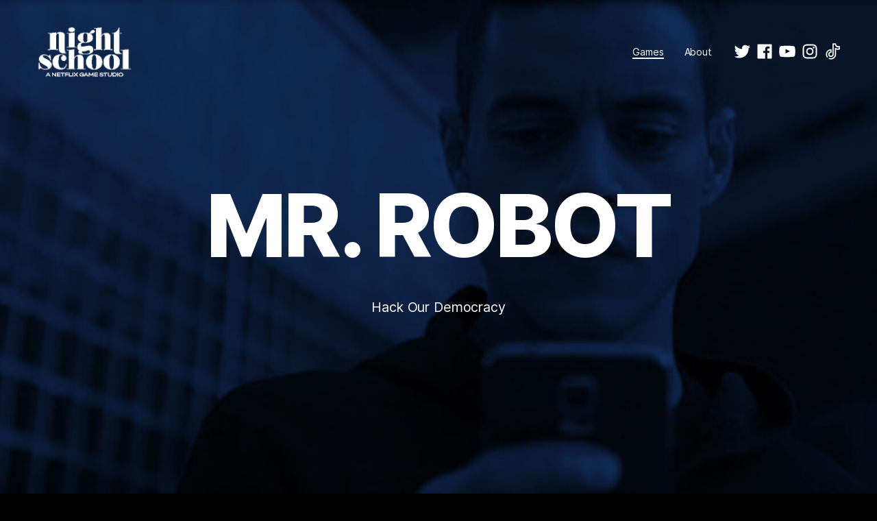

--- FILE ---
content_type: text/css; charset=UTF-8
request_url: https://nightschoolstudio.com/wp-content/cache/min/1/wp-content/plugins/themerain-core/assets/css/main.css?ver=1768336091
body_size: -437
content:
.wp-block-themerain-slider [style*="aspect-ratio"] img{width:100%;height:100%;object-fit:cover}.wp-block-themerain-slider.is-vertically-aligned-center .swiper-slide{align-self:center}.wp-block-themerain-slider.is-vertically-aligned-bottom .swiper-slide{align-self:flex-end}.carousel__button:focus{outline:none}.fancybox__carousel .fancybox__slide.can-zoom_in .fancybox__content{cursor:zoom-in}@media (min-width:1024px){.carousel__button.is-close,.fancybox__nav .carousel__button.is-next{right:8px}.fancybox__nav .carousel__button.is-prev{left:8px}}

--- FILE ---
content_type: text/css; charset=UTF-8
request_url: https://nightschoolstudio.com/wp-content/cache/min/1/wp-content/themes/NightSchoolStudio2021/assets/css/main.css?ver=1768336091
body_size: 5501
content:
@charset "UTF-8";:root{--text-color:#000;--bg-color:#fff;--secondary-bg-color:rgba(0, 0, 0, .1);--font-primary:Inter, sans-serif;--font-secondary:Inter, sans-serif;--hero-opacity:100;--font-size-base:14px;--line-height-base:1.7;--font-size-xl-max:140;--font-size-xl-min:50;--font-size-xl:calc(var(--font-size-xl-min) * 1px + (var(--font-size-xl-max) - var(--font-size-xl-min)) * ((100vw - 320px) / (1440 - 320)));--font-size-h1-max:98;--font-size-h1-min:50;--font-size-h1:calc(var(--font-size-h1-min) * 1px + (var(--font-size-h1-max) - var(--font-size-h1-min)) * ((100vw - 320px) / (1440 - 320)));--font-size-h2-max:88;--font-size-h2-min:40;--font-size-h2:calc(var(--font-size-h2-min) * 1px + (var(--font-size-h2-max) - var(--font-size-h2-min)) * ((100vw - 320px) / (1440 - 320)));--font-size-h3-max:44;--font-size-h3-min:30;--font-size-h3:calc(var(--font-size-h3-min) * 1px + (var(--font-size-h3-max) - var(--font-size-h3-min)) * ((100vw - 320px) / (1440 - 320)));--font-size-h4-max:32;--font-size-h4-min:24;--font-size-h4:calc(var(--font-size-h4-min) * 1px + (var(--font-size-h4-max) - var(--font-size-h4-min)) * ((100vw - 320px) / (1440 - 320)));--font-size-h5-max:24;--font-size-h5-min:18;--font-size-h5:calc(var(--font-size-h5-min) * 1px + (var(--font-size-h5-max) - var(--font-size-h5-min)) * ((100vw - 320px) / (1440 - 320)));--font-size-h6-max:18;--font-size-h6-min:14;--font-size-h6:calc(var(--font-size-h6-min) * 1px + (var(--font-size-h6-max) - var(--font-size-h6-min)) * ((100vw - 320px) / (1440 - 320)))}.has-light-hero .site-hero,.has-light-hero .header--colored{--text-color:#000;--bg-color:#fff;--secondary-bg-color:rgba(0, 0, 0, .1)}.scheme-dark,.has-dark-hero .site-hero,.has-dark-hero .header--colored{--text-color:#fff;--bg-color:#000;--secondary-bg-color:rgba(255, 255, 255, .15)}*{box-sizing:border-box}html{-webkit-text-size-adjust:100%}body{overflow-x:hidden;overflow-wrap:anywhere;margin:0;background-color:var(--bg-color);color:var(--text-color);font-family:var(--font-primary);font-size:var(--font-size-base);line-height:var(--line-height-base);letter-spacing:-.01em}@media (max-width:1024px){body.toggled-on{overflow:hidden;pointer-events:none}}@font-face{font-family:Inter;font-display:swap;src:url(../../../../../../../../themes/NightSchoolStudio2021/assets/fonts/Inter-Regular.woff2) format("woff2")}@font-face{font-family:Inter;font-style:italic;font-display:swap;src:url(../../../../../../../../themes/NightSchoolStudio2021/assets/fonts/Inter-Italic.woff2) format("woff2")}@font-face{font-family:Inter;font-weight:600;font-display:swap;src:url(../../../../../../../../themes/NightSchoolStudio2021/assets/fonts/Inter-Bold.woff2) format("woff2")}@font-face{font-family:Inter;font-weight:600;font-style:italic;font-display:swap;src:url(../../../../../../../../themes/NightSchoolStudio2021/assets/fonts/Inter-BoldItalic.woff2) format("woff2")}@font-face{font-family:Inter;font-weight:700;font-display:swap;src:url(../../../../../../../../themes/NightSchoolStudio2021/assets/fonts/Inter-ExtraBold.woff2) format("woff2")}.screen-reader-text{border:0;clip:rect(1px,1px,1px,1px);clip-path:inset(50%);height:1px;margin:-1px;overflow:hidden;padding:0;position:absolute;width:1px;word-wrap:normal}.group::after,.wp-block-group::after,.entry-content::after{clear:both;display:table;content:""}h1,h2,h3,h4,h5,h6{clear:both;margin:30px 0;font-family:var(--font-secondary);font-weight:600}@media (min-width:1024px){h1,h2,h3{font-weight:700}}h1{font-size:var(--font-size-h1);line-height:1.15;letter-spacing:-.02em}h2{font-size:var(--font-size-h2);line-height:1.15;letter-spacing:-.015em}h3{font-size:var(--font-size-h3);line-height:1.15}h4{font-size:var(--font-size-h4);line-height:1.25}h5{font-size:var(--font-size-h5);line-height:1.35}h6{font-size:var(--font-size-h6)}a{color:var(--text-color);text-decoration:none}p{margin:30px 0}strong{font-weight:600}hr{height:1px;margin:30px 0;border:0;background-color:var(--text-color)}blockquote{margin:30px 0;padding:0 0 0 30px;border-color:var(--text-color);border-style:solid;border-width:0 0 0 2px;font-size:14px}cite{opacity:.5;font-style:normal}code,kbd,pre,samp{padding:2px 4px;font-family:monospace}code,kbd,samp{border-radius:3px;background-color:var(--secondary-bg-color)}pre{overflow:auto;margin:30px 0;padding:6px 12px;border:1px solid var(--secondary-bg-color)}pre code{padding:0;background-color:transparent}figure{display:block;margin:0}iframe{display:block;max-width:100%}video{display:block}svg,img,embed,object{display:block;height:auto;max-width:100%}button,input,select,textarea{max-width:100%;margin:0;color:inherit;font-family:inherit;font-size:inherit;line-height:inherit}input[type=text],input[type=email],input[type=url],input[type=password],input[type=search],input[type=tel],textarea{width:100%;padding:10px 0;border:0;border-bottom:2px solid var(--secondary-bg-color);background:none;transition:border 0.5s ease}input[type=text]:focus,input[type=email]:focus,input[type=url]:focus,input[type=password]:focus,input[type=search]:focus,input[type=tel]:focus,textarea:focus{outline:none}select{width:100%;padding:10px 0;border:0;border-radius:0;border-bottom:2px solid var(--secondary-bg-color);background:transparent;-webkit-appearance:none}select option{background:var(--bg-color)}button,input[type=button],input[type=submit]{cursor:pointer;padding:0;border:none;border-radius:0;background:none;font-size:24px;font-weight:700;letter-spacing:-.01em;-webkit-appearance:none}button:focus,input[type=button]:focus,input[type=submit]:focus{outline:none}::-webkit-input-placeholder{opacity:1;color:inherit;transition:opacity 0.3s ease}::-moz-placeholder{opacity:1;color:inherit;transition:opacity 0.3s ease}table{overflow:hidden;max-width:100%;width:100%;margin:30px 0;border:1px solid var(--secondary-bg-color);border-collapse:collapse;border-spacing:0;empty-cells:show}th,td{border:.1rem solid var(--secondary-bg-color);margin:0;overflow:visible;padding:.5em}th{font-weight:600;text-align:inherit}thead{vertical-align:bottom;white-space:nowrap}.site-header{pointer-events:none;z-index:999;position:fixed;top:0;left:0;width:100%;display:flex;align-items:center;justify-content:space-between;padding:20px 30px;transition:visibility 0.3s,opacity 0.3s,transform 0.3s}@media (min-width:1024px){.site-header{padding:35px 4vw}}.site-header.headroom--unpinned{visibility:hidden;opacity:0;transform:translate3d(0,-10px,0)}.admin-bar .site-header{top:46px}@media (min-width:783px){.admin-bar .site-header{top:32px}}.site-header svg{fill:var(--text-color);transition:fill 1s cubic-bezier(.23,1,.32,1)}.site-logo{pointer-events:initial;position:relative;font-size:25px;font-weight:600;letter-spacing:-.05em}.site-logo img{transition:opacity 1s cubic-bezier(.23,1,.32,1)}.logo-light{opacity:0;position:absolute;top:0;left:0}.scheme-dark .logo-light{opacity:1}.scheme-dark .logo-dark{opacity:0}.has-dark-hero .header--colored .logo-light{opacity:1}.has-dark-hero .header--colored .logo-dark{opacity:0}.site-menu{pointer-events:initial}.site-menu ul{list-style:none;margin:0;padding:0}.site-menu a{position:relative;padding-bottom:2px;background-image:linear-gradient(var(--text-color),var(--text-color));background-size:0 2px;background-repeat:no-repeat;background-position:left bottom;transition:color 1s cubic-bezier(.23,1,.32,1),background 1s cubic-bezier(.23,1,.32,1)}.site-menu a:hover{background-size:100% 2px}.site-menu .current-menu-item>a,.site-menu .current-menu-parent>a{background-size:100% 2px}.site-menu .current-menu-item>a:hover,.site-menu .current-menu-parent>a:hover{background-size:0 2px}@media (max-width:1024px){.site-menu-wrap{visibility:hidden;z-index:9997;position:fixed;top:0;left:0;width:100%;height:100%;display:flex;flex-direction:column;padding:60px 30px;background-color:var(--bg-color);transform:translateX(-100%);transition:all 1s cubic-bezier(.23,1,.32,1);overflow-y:scroll}.admin-bar .site-menu-wrap{top:32px}.toggled-on .site-menu-wrap{visibility:visible;transform:translateX(0)}.site-menu{margin-top:auto;font-size:var(--font-size-h3);line-height:1.15;font-weight:700}.site-menu li{opacity:0;visibility:hidden;margin-top:15px;transform:translateX(-10px);transition:opacity 0.5s,transform 0.5s}.toggled-on .site-menu li{opacity:1;visibility:visible;transform:translateX(0)}.toggled-on .site-menu li:nth-child(1){transition-delay:0.1s}.toggled-on .site-menu li:nth-child(2){transition-delay:0.2s}.toggled-on .site-menu li:nth-child(3){transition-delay:0.3s}.toggled-on .site-menu li:nth-child(4){transition-delay:0.4s}.toggled-on .site-menu li:nth-child(5){transition-delay:0.5s}.toggled-on .site-menu li:nth-child(6){transition-delay:0.6s}.toggled-on .site-menu li:nth-child(7){transition-delay:0.7s}.toggled-on .site-menu li:nth-child(8){transition-delay:0.8s}.toggled-on .site-menu li:nth-child(9){transition-delay:0.9s}.toggled-on .site-menu li:nth-child(10){transition-delay:1s}.site-menu .sub-menu{display:none;font-size:16px;font-weight:400}.site-menu .sub-menu.toggled-on{display:block}.site-menu .sub-menu a{opacity:.5}.site-menu .sub-menu .current-menu-item>a{opacity:1}.site-menu .sub-menu li{display:inline-block;margin-right:20px}.dropdown-toggle{cursor:pointer;display:inline-block;width:30px;margin-left:10px;text-align:center;font-weight:400}.dropdown-toggle::before{content:"+"}.dropdown-toggle.toggle-on{transform:rotate(45deg)}.sub-menu .dropdown-toggle{display:none}.site-social{margin-top:20px}}@media (min-width:1025px){.site-menu-wrap{display:flex;align-items:center}.site-menu ul{display:flex}.site-menu>ul>li{position:relative;transition:opacity 0.5s}.site-menu li:not(:first-child){margin-left:30px}.site-menu li.hidden{opacity:.2}.site-menu li:hover>.sub-menu{visibility:visible;pointer-events:auto}.site-menu .sub-menu{visibility:hidden;position:absolute;top:100%;left:-15px;flex-direction:column;padding:12px 15px;transition:all 0.5s;pointer-events:none}.site-menu .sub-menu li{margin:0 0 3px;width:max-content;opacity:0;transform:translateX(-10px)}}.menu-toggle{pointer-events:initial;cursor:pointer;z-index:9998;position:relative;right:-20px;margin-left:auto;padding:10px 20px;user-select:none}@media (min-width:1025px){.menu-toggle{display:none}}.menu-toggle span{display:block;width:20px;height:2px;margin:4px 0;background-color:var(--text-color);transition:transform 0.3s,background 1s cubic-bezier(.23,1,.32,1)}.toggled-on .menu-toggle span:nth-child(1){transform:translate(0,3px) rotate(45deg)}.toggled-on .menu-toggle span:nth-child(2){transform:translate(0,-3px) rotate(-45deg)}.site-social{pointer-events:initial;display:flex}.site-social a{display:inline-block}@media (max-width:1025px){.site-social a{opacity:0;visibility:hidden;margin-right:10px;transform:translateX(-10px);transition:opacity 0.5s,transform 0.5s}.site-social a:nth-child(1){transition-delay:0.1s}.site-social a:nth-child(2){transition-delay:0.2s}.site-social a:nth-child(3){transition-delay:0.3s}.site-social a:nth-child(4){transition-delay:0.4s}.site-social a:nth-child(5){transition-delay:0.5s}.site-social a:nth-child(6){transition-delay:0.6s}.site-social a:nth-child(7){transition-delay:0.7s}.site-social a:nth-child(8){transition-delay:0.8s}.site-social a:nth-child(9){transition-delay:0.9s}.site-social a:nth-child(10){transition-delay:1s}.toggled-on .site-social a{opacity:1;visibility:visible;transform:translate(0)}}@media (min-width:1025px){.site-social a{margin-left:5px}.site-social a:first-child{margin-left:30px}}.site-hero{position:relative;display:flex;align-items:center;justify-content:center;padding:250px 30px 100px;background-color:var(--bg-color);color:var(--text-color);text-align:center}@media (min-width:1024px){.site-hero{padding-right:4vw;padding-left:4vw}}.site-hero.height-full{min-height:100vh;padding-top:0;padding-bottom:0}.site-hero.aligment-left{text-align:left}.site-hero.aligment-right{text-align:right}.site-hero.position-bottom{align-items:flex-end;padding-bottom:100px}.no-title .site-hero{padding:0}.hero-media{overflow:hidden;user-select:none;pointer-events:none;opacity:calc(0.01 * var(--hero-opacity));position:absolute;top:0;left:0;width:100%;height:100%;transition:opacity 0.3s ease}.hero-media img,.hero-media video{position:absolute;top:0;left:0;width:100%;height:100%;object-fit:cover}.style-fixed .hero-media{position:fixed}.height-full .hero-media{height:100vh}.hero-caption{position:relative;z-index:2}.hero-caption>*:first-child{margin-top:0}.hero-caption>*:last-child{margin-bottom:0}@media (min-width:1024px){.hero-caption{width:52vw}}.width-full .hero-caption{width:100%}.title-small .hero-caption h1{font-size:var(--font-size-h3);line-height:1.15}.title-medium .hero-caption h1{font-size:var(--font-size-h2);line-height:1.15;letter-spacing:-.015em}.title-large .hero-caption h1{font-size:var(--font-size-h1);line-height:1.15;letter-spacing:-.02em}.title-huge .hero-caption h1{font-size:var(--font-size-xl);line-height:1.15;letter-spacing:-.03em}.archive .hero-title,.search .hero-title{font-size:var(--font-size-h2);line-height:1.15;letter-spacing:-.015em;margin-bottom:0}.error404 .hero-title{font-size:var(--font-size-xl);line-height:1.15;letter-spacing:-.03em;margin-bottom:0}.error404 .hero-subtitle{margin-top:0}.site-main{margin-right:30px;margin-left:30px;padding-top:100px;padding-bottom:200px}@media (min-width:1024px){.site-main{width:52vw;margin:0 auto}}.no-title .site-main,.no-hero .site-main{padding-top:250px}.error404 .site-main,.search-no-results .site-main{display:none}.site-footer{position:relative;z-index:2;padding:20px 30px}@media (min-width:1024px){.site-footer{display:flex;align-items:flex-end;justify-content:space-between;padding:35px 4vw}}.site-footer .footer-column>*:first-child{margin-top:0}.site-footer .footer-column>*:last-child{margin-bottom:0}.preloader{z-index:9999;pointer-events:none;position:fixed;top:0;left:0;width:100%;height:100%;background-color:#000;transform:scaleX(0);transform-origin:right;transition:transform 0.3s cubic-bezier(.55,.085,.68,.53)}.is-animating .preloader.transition-slide{transform:scaleX(1);transform-origin:left}.entry-header{margin-bottom:100px;text-align:center}.entry-header h1{margin-top:0}.entry-header .entry-meta span:not(:first-child)::before{padding:0 10px;content:"—"}.entry-content>*:first-child{margin-top:0}.entry-content>*:last-child{margin-bottom:0}.entry-content a{text-decoration:underline}.entry-content a:hover{text-decoration:none}.wp-block-archives,.wp-block-categories,.wp-block-code,.wp-block-columns,.wp-block-cover,.wp-block-embed,.wp-block-gallery,.wp-block-group,.wp-block-latest-comments,.wp-block-latest-posts,.wp-block-media-text,.wp-block-preformatted,.wp-block-pullquote,.wp-block-quote,.wp-block-quote.is-large,.wp-block-quote.is-style-large,.wp-block-verse,.wp-block-video{margin-top:30px;margin-bottom:30px}.has-huge-font-size{font-size:var(--font-size-h4);line-height:1.25}.has-large-font-size{font-size:var(--font-size-h5);line-height:1.35}.has-medium-font-size{font-size:var(--font-size-h6)}.wp-block-cover p:not(.has-text-color){color:#fff}.wp-block-cover .wp-block-cover-text{padding-right:50px;padding-left:50px;font-size:var(--font-size-h5);line-height:1.35}@media (min-width:1024px){.wp-block-cover .wp-block-cover-text{max-width:52vw}}.wp-block-group.has-background{padding:20px 30px}.wp-block-group__inner-container{width:52vw;margin:0 auto}.wp-block-group:not(.alignwide):not(.alignfull) *{max-width:100%;margin-left:0}.wp-block-columns.alignfull{padding-right:30px;padding-left:30px}.wp-block-column>*:first-child{margin-top:0}.wp-block-column>*:last-child{margin-bottom:0}@media (max-width:768px){.wp-block-column{margin-bottom:30px}}.wp-block-gallery ul{list-style:none;margin:0 0 -16px 0}.wp-block-image .alignright{margin-left:30px}.wp-block-image .alignleft{margin-right:30px}.wp-block-video video{width:100%;max-width:none}.wp-block-table.is-style-stripes{border-color:var(--secondary-bg-color)}.wp-block-table.is-style-stripes table{border-collapse:inherit}.wp-block-table.is-style-stripes table tr:nth-child(odd){background-color:var(--secondary-bg-color)}.wp-block-quote.has-text-align-center{border-width:0}.wp-block-quote.has-text-align-right{border-width:0 2px 0 0;padding:0 30px 0 0}.wp-block-quote.is-style-large{border:none;padding:0}.wp-block-quote.is-style-large p{font-size:var(--font-size-h4);line-height:1.25;font-style:normal}.wp-block-quote.is-style-large cite,.wp-block-quote.is-style-large footer{font-size:var(--font-size-base);text-align:inherit}.wp-block-pullquote{padding:0}.wp-block-pullquote p{font-size:var(--font-size-h4);line-height:1.25;font-weight:600}.wp-block-pullquote.alignfull:not(.is-style-solid-color){padding-right:30px;padding-left:30px}.wp-block-pullquote blockquote{margin:0;padding:0;border:0}.wp-block-pullquote.is-style-solid-color{padding:30px}.wp-block-pullquote.is-style-solid-color blockquote{min-width:100%;text-align:inherit}.wp-block-pullquote.is-style-solid-color blockquote p{font-size:var(--font-size-h4);line-height:1.25}.wp-block-separator:not(.is-style-wide):not(.is-style-dots){max-width:100px;margin-right:auto;margin-left:auto}.wp-block-separator.is-style-dots::before{color:inherit}.wp-block-separator.is-style-wide{height:1px;border:0}.wp-block-button{margin:30px 0}.wp-block-button a{text-decoration:none}.wp-block-button__link{font-size:var(--font-size-base)}.tr-block-slider{margin-top:30px;margin-bottom:30px}.alignnone,.aligncenter,.alignleft,.alignright{max-width:100%;margin-bottom:30px}.aligncenter,.aligncenter img{margin-left:auto;margin-right:auto}.alignleft,.alignright{max-width:50%}.alignleft{float:left;margin-top:0;margin-right:30px}.alignright{float:right;margin-top:0;margin-left:30px}@media (min-width:1024px){.alignwide{width:76vw;margin-top:50px;margin-bottom:50px;margin-left:-12vw}}.alignfull{width:100vw;margin-top:50px;margin-bottom:50px;margin-left:-30px}@media (min-width:1024px){.alignfull{margin-left:-24vw}}.gallery{display:flex;flex-wrap:wrap;margin:3em 0 3em -.8em;width:calc(100% + 1.6em)}.gallery-item{margin:.8em 0;padding:0 .8em;width:100%}.gallery-caption{display:block;margin-top:.8em}@media (min-width:768px){.gallery-columns-2 .gallery-item{max-width:50%}.gallery-columns-3 .gallery-item{max-width:33.3333333333%}.gallery-columns-4 .gallery-item{max-width:25%}.gallery-columns-5 .gallery-item{max-width:20%}.gallery-columns-6 .gallery-item{max-width:16.6666666667%}.gallery-columns-7 .gallery-item{max-width:14.2857142857%}.gallery-columns-8 .gallery-item{max-width:12.5%}.gallery-columns-9 .gallery-item{max-width:11.1111111111%}}figcaption,.wp-caption-text,.wp-block-embed figcaption,.wp-block-image figcaption{display:block;margin-top:15px;margin-bottom:0;color:inherit;font-size:inherit;line-height:inherit;text-align:center}figcaption a,.wp-caption-text a,.wp-block-embed figcaption a,.wp-block-image figcaption a{color:inherit}.blocks-gallery-item__caption{opacity:1;font-size:14px}.alignfull>figcaption,.alignfull>.wp-caption-text{margin-left:auto;margin-right:auto;width:calc(100% - 60px)}@media (min-width:1024px){.alignfull>figcaption,.alignfull>.wp-caption-text{width:calc(100% - 48vw)}}.blog-area .post-thumbnail img{transition:transform 1s cubic-bezier(.23,1,.32,1),opacity 0.3s}.blog-area .post-thumbnail:hover img{transform:scale(1.02)}.blog-area .post-thumbnail-inner{overflow:hidden;clip-path:inset(0 100% 0 0);transition:clip-path 1s cubic-bezier(.23,1,.32,1)}.blog-area .type-post.active .post-thumbnail-inner{clip-path:inset(0)}.blog-area .post-thumbnail:hover .post-thumbnail-inner{clip-path:inset(10px 20px)}.blog-area .post-title a{background-image:linear-gradient(var(--text-color),var(--text-color));background-size:0 2px;background-repeat:no-repeat;background-position:left bottom;transition:all 1s cubic-bezier(.23,1,.32,1)}.blog-area .post-title a:hover{background-size:100% 2px}.blog-area .post-excerpt>*:first-child{margin-top:0}.blog-area .post-excerpt>*:last-child{margin-bottom:0}.blog-area .post-meta{display:flex;flex-wrap:wrap}.blog-area .post-category{display:flex;flex-wrap:wrap}.blog-area .post-category span{margin:0 10px}.blog-area .post-category a{background-image:linear-gradient(var(--text-color),var(--text-color));background-size:0 2px;background-repeat:no-repeat;background-position:left bottom;transition:all 1s cubic-bezier(.23,1,.32,1)}.blog-area .post-category a:hover{background-size:100% 2px}.blog-area .post-time::before{margin-right:10px;content:"—"}.sticky .post-sticky{margin-right:20px;padding:2px 5px;border-radius:3px;background-color:var(--secondary-bg-color);font-size:12px}.blog-area.list .type-post{position:relative;margin-bottom:75px}@media (min-width:1024px){.blog-area.list .type-post{margin-bottom:100px}}.blog-area.list .post-title{margin-top:15px;margin-bottom:15px;font-size:var(--font-size-h3);line-height:1.15}@media (min-width:1024px){.blog-area.list .post-footer{position:absolute;top:0;left:-20vw;margin:0}}.blog-area.list .post-time::before{display:none}.blog-area.grid{display:grid;grid-gap:50px}@media (min-width:768px){.blog-area.grid{grid-template-columns:repeat(2,1fr)}}@media (min-width:1024px){.blog-area.grid{grid-template-columns:repeat(3,1fr);grid-gap:100px;align-items:center;width:100vw;margin-left:-24vw}}.blog-area.grid .post-thumbnail{margin-bottom:30px}.blog-area.grid .post-thumbnail-inner{position:relative;padding-top:75%}@media (min-width:768px){.blog-area.grid .post-thumbnail-inner{padding-top:56.25%}}.blog-area.grid .post-thumbnail-inner img{position:absolute;top:0;left:0;width:100%;height:100%;object-fit:cover}@media (min-width:1025px){.blog-area.grid .post-thumbnail.size-tall .post-thumbnail-inner{padding-top:150%}}.blog-area.grid .post-caption{padding-right:30px;padding-left:30px}@media (min-width:1024px){.blog-area.grid .post-caption{padding-right:4vw;padding-left:4vw}}.blog-area.grid .post-title{margin:15px 0;font-size:var(--font-size-h4);line-height:1.25}.blog-area.grid .post-footer{margin-top:15px}.blog-area.grid .type-post.featured{position:relative}.blog-area.grid .type-post.featured .post-thumbnail{margin-bottom:0}.blog-area.grid .type-post.featured .post-thumbnail-inner{padding-top:150%}.blog-area.grid .type-post.featured .post-caption{position:absolute;top:0;left:0;display:flex;flex-direction:column;justify-content:flex-end;width:100%;height:100%;padding:30px;color:#fff}@media (min-width:1024px){.blog-area.grid .type-post.featured .post-caption{padding:4vw}}.blog-area.grid .type-post.featured .post-caption a{background-image:linear-gradient(#fff,#fff);color:#fff}.blog-area.split{width:100vw;margin-left:-30px}@media (min-width:1024px){.blog-area.split{margin-left:-24vw}}.blog-area.split .type-post{margin-bottom:100px}@media (min-width:1024px){.blog-area.split .type-post{display:flex;align-items:center;justify-content:space-between;margin-bottom:150px}.blog-area.split .type-post:nth-child(even){flex-direction:row-reverse}}.blog-area.split .post-thumbnail{margin-bottom:30px}@media (min-width:1024px){.blog-area.split .post-thumbnail{flex:0 0 50%;margin:0}}.blog-area.split .post-thumbnail-inner{position:relative;padding-top:75%}.blog-area.split .post-thumbnail-inner img{position:absolute;top:0;left:0;width:100%;height:100%;object-fit:cover}.blog-area.split .post-caption{padding-right:30px;padding-left:30px}@media (min-width:768px){.blog-area.split .post-caption{flex:0 0 50%;padding-right:100px;padding-left:100px}}.blog-area.split .post-title{margin:20px 0}.blog-area.split .post-footer{margin-top:30px}.blog-area.wide .type-post{margin-bottom:100px}@media (min-width:1024px){.blog-area.wide .type-post{margin-bottom:150px}}.blog-area.wide .post-thumbnail{margin-bottom:30px}@media (min-width:1024px){.blog-area.wide .post-thumbnail{width:76vw;margin-left:-12vw;margin-bottom:50px}}.blog-area.wide .post-thumbnail-inner{position:relative;padding-top:75%}@media (min-width:768px){.blog-area.wide .post-thumbnail-inner{padding-top:56.25%}}.blog-area.wide .post-thumbnail-inner img{position:absolute;top:0;left:0;width:100%;height:100%;object-fit:cover}.blog-area.wide .post-title{margin:20px 0}.blog-area.wide .post-footer{margin-top:30px}.single .post-footer{margin-top:30px}.post-tags{text-align:center;text-transform:lowercase}.post-tags a{margin-right:10px}.post-tags a::before{content:"#"}.project-thumbnail img,.project-thumbnail video{position:absolute;top:0;left:0;width:100%;height:100%;object-fit:cover}.type-project.has-video.has-post-thumbnail:hover img{opacity:0}.project-thumbnail-secondary{opacity:0;transition:opacity 0.5s ease}.project-caption a::after{position:absolute;top:0;left:0;width:100%;height:100%;content:""}.portfolio-area.grid{display:grid;grid-gap:50px}@media (min-width:768px){.portfolio-area.grid{grid-template-columns:repeat(2,1fr)}}@media (min-width:1024px){.portfolio-area.grid{grid-gap:100px;width:76vw;margin-left:-12vw}}.has-content+.portfolio-area.grid{margin-top:100px}.portfolio-area.grid .type-project{position:relative}.portfolio-area.grid .project-thumbnail-inner{overflow:hidden;position:relative;padding-top:56.25%;clip-path:inset(0 100% 0 0);transition:clip-path 1s cubic-bezier(.23,1,.32,1)}.portfolio-area.grid .type-project.active .project-thumbnail-inner{clip-path:inset(0)}.portfolio-area.grid .type-project:hover .project-thumbnail-inner{clip-path:inset(10px 20px)}.portfolio-area.grid .has-secondary-thumbnail:hover .project-thumbnail-secondary{opacity:1}.portfolio-area.grid .project-caption{padding:20px 20px 0}.portfolio-area.grid .project-caption h3{display:inline;font-size:var(--font-size-h6);font-weight:600}.portfolio-area.grid .project-caption h3 span{background-image:linear-gradient(var(--text-color),var(--text-color));background-size:0 2px;background-repeat:no-repeat;background-position:left bottom;transition:all 0.5s ease}.portfolio-area.grid .project-caption p{display:inline}.portfolio-area.grid .type-project:hover .project-caption h3 span{background-size:100% 2px}.portfolio-area.grid .project-caption p::before{margin:0 10px;content:"—"}.portfolio-slider .site-main{padding:0}.portfolio-area.slider .swiper-container{position:absolute;top:0;left:0;width:100vw;height:100%}.portfolio-area.slider .swiper-slide{display:flex;align-items:center}.portfolio-area.slider .project-thumbnail{overflow:hidden;position:absolute;top:0;left:0;width:100%;height:100%}.portfolio-area.slider .project-thumbnail-inner{position:absolute;top:0;left:0;width:100%;height:100%}.portfolio-area.slider .project-caption{position:relative;width:100vw;padding:0 30px}@media (min-width:768px){.portfolio-area.slider .project-caption{padding:0 75px}}@media (min-width:1025px){.portfolio-area.slider .project-caption{padding:0 150px}}.portfolio-area.slider .project-caption h3{margin:0;font-size:var(--font-size-xl);line-height:1.15;letter-spacing:-.03em}.portfolio-area.slider .project-caption h3 a{position:relative}.portfolio-area.slider .project-caption h3 span{-webkit-text-stroke:2px var(--text-color);transition:color 0.5s ease}.portfolio-area.slider .project-caption p{display:inline-block;margin:0;background-image:linear-gradient(var(--text-color),var(--text-color));background-size:0 2px;background-repeat:no-repeat;background-position:left bottom;transition:all 0.5s ease}.portfolio-area.slider .hovered p{background-size:100% 2px}.portfolio-area.slider .swiper-slide-next .project-caption h3 span{color:transparent}.portfolio-area.slider .swiper-slide-next .project-caption a{pointer-events:none}.portfolio-carousel .site-main{padding:0}.portfolio-area.carousel{position:absolute;top:0;left:0;width:100vw;height:100%;display:flex;align-items:center}.portfolio-area.carousel .project-thumbnail-inner{position:relative;padding-top:56.25%}.portfolio-area.carousel .project-thumbnail img{position:absolute;top:0;left:0;width:100%;height:100%;object-fit:cover}.portfolio-area.carousel .has-secondary-thumbnail:hover .project-thumbnail-secondary{opacity:1}.portfolio-area.carousel .project-caption{padding:30px 30px 0;display:flex;align-items:baseline}.portfolio-area.carousel .project-caption h3{margin:0;font-size:var(--font-size-h6)}.portfolio-area.carousel .project-caption h3 span{background-image:linear-gradient(var(--text-color),var(--text-color));background-size:0 2px;background-repeat:no-repeat;background-position:left bottom;transition:all 0.5s ease}.portfolio-area.carousel .project-caption p{margin:0}.portfolio-area.carousel .project-caption p::before{margin:0 10px;content:"—"}.portfolio-area.carousel .type-project:hover .project-caption h3 span{background-size:100% 2px}.portfolio-area.carousel .swiper-scrollbar{position:fixed;left:50%;bottom:50px;width:25%;height:2px;background:var(--secondary-bg-color);transform:translateX(-50%)}.portfolio-area.carousel .swiper-scrollbar-drag{background:var(--text-color)}.portfolio-area.covers{text-align:center}.portfolio-area.covers .type-project{display:flex;justify-content:center;margin-bottom:100px}.portfolio-area.covers .project-thumbnail{pointer-events:none;opacity:0;position:fixed;top:50%;left:50%;width:100vw;transform:translate3d(-50%,-50%,0);transition:opacity 0.5s ease}@media (min-width:768px){.portfolio-area.covers .project-thumbnail{width:50vw}}.portfolio-area.covers .project-thumbnail img{position:absolute;top:0;left:0;width:100%;height:100%;object-fit:cover}.portfolio-area.covers .type-project.hovered .project-thumbnail{opacity:1}.portfolio-area.covers .project-thumbnail-inner{position:relative;padding-top:56.25%;clip-path:inset(0 100% 0 0);transition:clip-path 1.5s cubic-bezier(.23,1,.32,1)}.portfolio-area.covers .type-project.hovered .project-thumbnail-inner{clip-path:inset(0)}.portfolio-area.covers .project-caption{z-index:2;position:relative}.portfolio-area.covers .project-caption h3{margin:0;font-size:var(--font-size-h1);line-height:1.15;letter-spacing:-.02em}.portfolio-area.covers .project-caption h3 span{-webkit-text-stroke:2px var(--text-color);transition:color 0.5s ease}.portfolio-area.covers .project-caption.hidden h3 span{color:transparent}.portfolio-area.covers .project-caption p{display:inline-block;margin:0;background-image:linear-gradient(var(--text-color),var(--text-color));background-size:0 2px;background-repeat:no-repeat;background-position:left bottom;transition:all 0.5s ease}.portfolio-area.covers .project-caption:hover p{background-size:100% 2px}.comments-area{margin-top:150px}.comments-area ul{list-style:none}.comment-list{margin:0 0 150px;padding:0}.comment-body{margin-bottom:50px;display:flex;align-items:center}.comment-body .avatar{border-radius:50%;width:80px;margin-right:20px}.comment-body .bypostauthor .avatar{padding:5px;border:2px solid var(--text-color)}.comment-header .fn{font-size:20px;font-weight:600;line-height:1.4;letter-spacing:-.01em}.comment-meta{display:flex}.comment-meta .reply::before{margin:0 10px;content:"—"}.comment-content{width:calc(100% - 100px)}.comment-respond{position:relative}.comment-reply-title span{z-index:-1;opacity:.1;position:absolute;top:45px;left:0;margin:0;color:transparent;-webkit-text-stroke:2px var(--text-color)}.comment-reply-title small{position:absolute;right:0;bottom:8px;opacity:.5;font-size:14px;letter-spacing:0}.comment-form p{margin-top:0;margin-bottom:20px}.comment-form label{display:none}.logged-in-as{position:absolute;transform:translateY(-100%);margin-top:0}@media (min-width:768px){.comment-header{display:flex;flex-wrap:wrap;align-items:baseline}.comment-meta::before{margin:0 10px;content:"—"}.comment-form-author{float:left;width:calc(50% - 20px);margin-right:40px}.comment-form-email{display:inline-block;width:calc(50% - 20px)}}.load-more{margin-top:100px;text-align:center}.load-more span{cursor:pointer;position:relative;padding-bottom:4px}.load-more span::after{position:absolute;bottom:-2px;left:50%;width:50%;height:2px;background-color:var(--text-color);transform:translateX(-50%);transition:width 1s cubic-bezier(.23,1,.32,1);content:""}.load-more span:hover::after{width:100%}.load-more a{display:none}.load-more.hidden{visibility:hidden;user-select:none;pointer-events:none}.entry-navigation{margin-top:150px;text-align:center}.entry-navigation.post{padding:0 20%}.entry-navigation.post a{font-size:var(--font-size-h3);line-height:1.15}.entry-navigation.project{margin-top:200px}.entry-navigation a{font-size:var(--font-size-h2);line-height:1.15;letter-spacing:-.015em;font-weight:700;background-image:linear-gradient(var(--text-color),var(--text-color));background-size:0 4px;background-repeat:no-repeat;background-position:left bottom;transition:all 0.5s ease}.entry-navigation a:hover{background-size:100% 4px}.entry-navigation p{margin-bottom:15px}.page-links{clear:both;margin:30px 0}.page-links .post-page-numbers{display:inline-block;width:40px;height:40px;border-radius:50%;text-align:center;line-height:40px}.page-links .current{background-color:var(--secondary-bg-color)}.hero-caption,.blog-area>*,.portfolio-area.grid>*,.portfolio-area.covers .project-caption,.blocks-gallery-grid>*,.entry-header,.entry-content>*,.wp-block-column,.entry-navigation,.load-more,.single-post .post-footer,.comment,.comment-respond{opacity:0;transform:translate3d(0,40px,0);transition:opacity 0.9s cubic-bezier(.23,1,.32,1) 0.3s,transform 0.9s cubic-bezier(.23,1,.32,1) 0.3s}.hero-caption.active,.blog-area>*.active,.portfolio-area.grid>*.active,.portfolio-area.covers .project-caption.active,.blocks-gallery-grid>*.active,.entry-header.active,.entry-content>*.active,.wp-block-column.active,.entry-navigation.active,.load-more.active,.single-post .post-footer.active,.comment.active,.comment-respond.active{opacity:1;transform:translate3d(0,0,0)}.swiper-lazy{opacity:0;transition:opacity 0.5s}.swiper-lazy-loaded{opacity:1}.lazyload,.lazyloading{opacity:0}.lazyloaded{opacity:1;transition:opacity 0.3s}.wpcf7 form p{margin-top:0;margin-bottom:20px}.wpcf7 form .wpcf7-response-output{margin:0;padding:15px;border:0;text-align:center;color:#fff}.wpcf7 form .wpcf7-not-valid-tip{display:none}.wpcf7 form .wpcf7-not-valid{border-bottom-color:#fa4d5a}.wpcf7 form.invalid .wpcf7-response-output{background-color:#fa4d5a}.wpcf7 form.sent .wpcf7-response-output{background-color:#3ae285}.wpcf7 form .ajax-loader{position:relative;margin-left:7px!important;background:none!important}.wpcf7 form .ajax-loader::after{content:"";position:absolute;top:2px;left:0;width:4px;height:4px;border-radius:2px;background-color:var(--text-color);animation:wpcf7_loader 1.2s cubic-bezier(.645,.045,.355,1) infinite}@keyframes wpcf7_loader{0%{left:0}25%{width:6px}50%{left:100%;width:4px}75%{width:6px}100%{left:0;width:4px}}@media (min-width:768px){.form-inputs{display:flex;flex-wrap:wrap;justify-content:space-between}.form-inputs p{flex:0 0 48%}}.fancybox-bg{background-color:#000}

--- FILE ---
content_type: application/x-javascript; charset=UTF-8
request_url: https://nightschoolstudio.com/wp-content/cache/min/1/wp-content/themes/NightSchoolStudio2021/assets/js/functions.js?ver=1768336091
body_size: 1584
content:
(function($){'use strict';gsap.registerPlugin(ScrollTrigger);$(document).ready(function(){themerainAjax();themerainAos();themerainHeader();themerainHero();themerainPortfolio();themerainFancybox()});$(window).load(function(){$('html').removeClass('is-animating')});$(window).bind("pageshow",function(event){if(event.originalEvent.persisted){window.location.reload()}});if(themerain.enable_ajax==1){let containers=['#swup'];if($('#wpadminbar').length){containers=['#swup','#wpadminbar']}
const swup=new Swup({containers:containers,cache:!1,animateHistoryBrowsing:!0,plugins:[new SwupBodyClassPlugin(),new SwupHeadPlugin(),new SwupScrollPlugin({animateScroll:!1})]}).on('contentReplaced',swupReload)}else{$(document).on('click','a:not([target="_blank"]):not([href*=\\#]):not([href^=mailto]):not(a[href$="jpg"]):not([href$="jpeg"]):not(a[href$="gif"]):not(a[href$="png"])',function(){$('html').addClass('is-animating')})}
function swupReload(){themerainAjax();themerainAos();themerainHeader();themerainHero();themerainPortfolio();themerainFancybox();ScrollTrigger.refresh(!0);if($('.wpcf7-form').length>0){wpcf7.initForm($('.wpcf7-form'))}
if($('.tr-block-slider').length>0){$('.tr-block-slider').each(function(){$(this).themerainBlockSlider()})}
if(typeof window.elementorFrontend!=='undefined'){elementorFrontend.init()}}
function themerainAjax(){function loadMore(){$(document).on('click','.load-more',function(){if(!$(this).hasClass('loading')){var type=$(this).attr('data-type');var ppp=$(this).attr('data-ppp');var cpage=$(this).attr('data-cpage');var pages=$(this).attr('data-pages');var style=$(this).attr('data-style');$(this).addClass('loading');$.ajax({type:"POST",url:themerain.ajaxurl,data:{action:'themerain_loadmore',type:type,ppp:ppp,cpage:cpage,pages:pages,style:style},success:function(data){if(data){if(type==='post'){$('.blog-area').append(data)}else if(type==='project'){$('.portfolio-area').append(data)}
themerainAos();cpage++;$('.load-more').attr('data-cpage',cpage);$('.load-more').removeClass('loading');if(cpage==pages){$('.load-more').addClass('hidden')}}else{$('.load-more').addClass('hidden')}}})}})}
loadMore()}
function themerainAos(){const sections=document.querySelectorAll('.hero-caption, .entry-header, .entry-content > *, .blog-area > *, .portfolio-area.grid > *, .portfolio-area.covers .project-caption, .blocks-gallery-grid > *, .wp-block-column, .entry-navigation, .load-more, .post-footer, .comment, .comment-respond');ScrollTrigger.batch(sections,{once:!0,toggleClass:'active'})}
function themerainHeader(){var headerClass=document.querySelector('.site-header');var headroom=new Headroom(headerClass,{offset:200,tolerance:5});headroom.init();if($('.site-hero').length>0){ScrollTrigger.create({trigger:'.site-hero',end:'bottom 50',toggleClass:{targets:'.site-header',className:'header--colored'}})}
var viewportWidth=$(window).width();if(viewportWidth>1024){$('.site-menu > ul > .menu-item-has-children').each(function(){var menuItem=$(this).find('.sub-menu').children('li');$(this).mouseenter(function(){$('.site-menu > ul > li').addClass('hidden');$(this).removeClass('hidden');gsap.to(menuItem,{opacity:1,x:0,duration:0.2,stagger:0.1})}).mouseleave(function(){$('.site-menu > ul > li').removeClass('hidden');gsap.to(menuItem,{opacity:0,x:-10,duration:0.2,stagger:0.1})})})}
function mobileMenu(menu){menu.find('.menu-item-has-children > a').after('<span class="dropdown-toggle"></span>');menu.find('.current-menu-ancestor > .dropdown-toggle').addClass('toggle-on');menu.find('.current-menu-ancestor > .sub-menu').addClass('toggled-on');menu.find('.dropdown-toggle').click(function(){$(this).toggleClass('toggle-on');$(this).next('.children, .sub-menu').slideToggle('toggled-on')})}
mobileMenu($('.site-menu'));$('.menu-toggle').on('click',function(){$('body').toggleClass('toggled-on')})}
function themerainHero(){if($('.site-hero.style-fixed').length>0){ScrollTrigger.create({start:'top -100',end:99999,toggleClass:{className:'has-scrolled',targets:'.site-hero.style-fixed'}})}
if($('.site-hero.parallax-img .hero-media img').length>0){gsap.to('.site-hero.parallax-img .hero-media img',{y:'25%',ease:'none',scrollTrigger:{trigger:'.site-hero',start:'top top',scrub:!0}})}}
function themerainPortfolio(){if(typeof Swiper!=='undefined'){var swiperSlider=new Swiper('.portfolio-area.slider .swiper-container',{slidesPerView:1,speed:1000,parallax:!0,grabCursor:!0,slideToClickedSlide:!0,mousewheel:!0,autoplay:{delay:5000,},loop:!0,keyboard:{enabled:!0},navigation:{nextEl:'.swiper-next'},on:{init:function(){$('.swiper-slide-active').find('video').each(function(){$(this).get(0).play()})},slideChangeTransitionStart:function(){$('.swiper-slide-active').find('video').each(function(){$(this).get(0).play()})},slideChangeTransitionEnd:function(){$('.swiper-slide-prev').find('video').each(function(){$(this).get(0).pause()});$('.swiper-slide-next').find('video').each(function(){$(this).get(0).pause()})}}})}
if(typeof Swiper!=='undefined'){var swiperCarousel=new Swiper('.portfolio-area.carousel .swiper-container',{slidesPerView:1,grabCursor:!0,spaceBetween:0,keyboard:{enabled:!0},scrollbar:{el:'.swiper-scrollbar',draggable:!0,},breakpoints:{600:{slidesPerView:2},1024:{slidesPerView:3}}})}
$('.portfolio-area.covers .project-caption').on('mouseenter',function(){$(this).parent().addClass('hovered');$('.project-caption').addClass('hidden');$(this).removeClass('hidden')}).on('mouseleave',function(){$(this).parent().removeClass('hovered');$('.project-caption').removeClass('hidden')});$('body').on('mouseenter','.portfolio-area.slider .project-caption h3 a',function(){$('.project-caption').removeClass('hovered');$(this).parent().parent().addClass('hovered')}).on('mouseleave','.portfolio-area.slider .project-caption h3 a',function(){$('.project-caption').removeClass('hovered')});$('body').on('mouseenter','.portfolio-area .has-video',function(){if($(this).find('video').length>0){var video=$(this).find('video');$(video)[0].play()}}).on('mouseleave','.portfolio-area .has-video',function(){if($(this).find('video').length>0){var video=$(this).find('video');$(video)[0].pause();$(video)[0].currentTime=0}})}
function themerainFancybox(){$('.entry-content').find('img').parent('a[href]').each(function(){if($(this).attr('href').match(/\.(jpg|jpeg|png|gif)$/)){$(this).addClass('fancybox');$(this).attr('data-no-swup','')}});$('.entry-content').find('.wp-block-gallery').each(function(){if($(this).find('img').parent('a').hasClass('fancybox')){$(this).find('img').parent('a').attr('data-fancybox','gallery')}});if(typeof $.fancybox!=='undefined'){$('.fancybox').fancybox({infobar:!1,transitionEffect:"slide",hash:!1,buttons:['close']})}}})(jQuery)

--- FILE ---
content_type: application/x-javascript; charset=UTF-8
request_url: https://nightschoolstudio.com/wp-content/cache/min/1/wp-content/plugins/themerain-core/assets/js/main.js?ver=1768336091
body_size: 162
content:
const themerainCore={init:function(){this.blockSliderInit();this.fancyboxInit()},blockSlider:function(slider){const data={columns:slider.dataset.columns,columnsTablet:slider.dataset.columnsTablet,columnsMobile:slider.dataset.columnsMobile,space:slider.dataset.space,spaceTablet:slider.dataset.spaceTablet,spaceMobile:slider.dataset.spaceMobile,autoplay:slider.dataset.autoplay,loop:slider.dataset.loop,center:slider.dataset.center}
const params={slidesPerView:data.columnsMobile,spaceBetween:data.spaceMobile,centeredSlides:!0,grabCursor:!0,autoplay:!0,loop:!0,keyboard:{enabled:!0},breakpoints:{600:{slidesPerView:data.columnsTablet,spaceBetween:data.spaceTablet},1024:{slidesPerView:data.columns,spaceBetween:data.space}}}
if(!eval(data.autoplay)){delete params.autoplay}
if(!eval(data.loop)){delete params.loop}
if(!eval(data.center)){delete params.centeredSlides}
new Swiper(slider,params)},blockSliderInit:function(){const sliders=document.querySelectorAll('.wp-block-themerain-slider .swiper');sliders.forEach(slider=>this.blockSlider(slider))},fancyboxInit:function(){const elements=document.querySelectorAll('.entry-content a[href$=".jpg"], .entry-content a[href$=".jpeg"], .entry-content a[href$=".png"], .entry-content a[href$=".webp"], .entry-content a[href$=".avif"], .entry-content a[href$=".gif"], .entry-content a[href$=".mp4"], .entry-content a[href*="youtube.com/watch"], .entry-content a[href*="youtu.be"], .entry-content a[href*="vimeo"]');elements.forEach(e=>{e.setAttribute('data-fancybox','gallery');e.setAttribute('data-no-swup','')});Fancybox.assign('[data-fancybox]',{closeButton:'top',Thumbs:!1,Hash:!1})}};themerainCore.init();if(typeof jQuery!=='undefined'){jQuery.fn.themerainBlockSlider=function(){themerainCore.blockSliderInit()}}